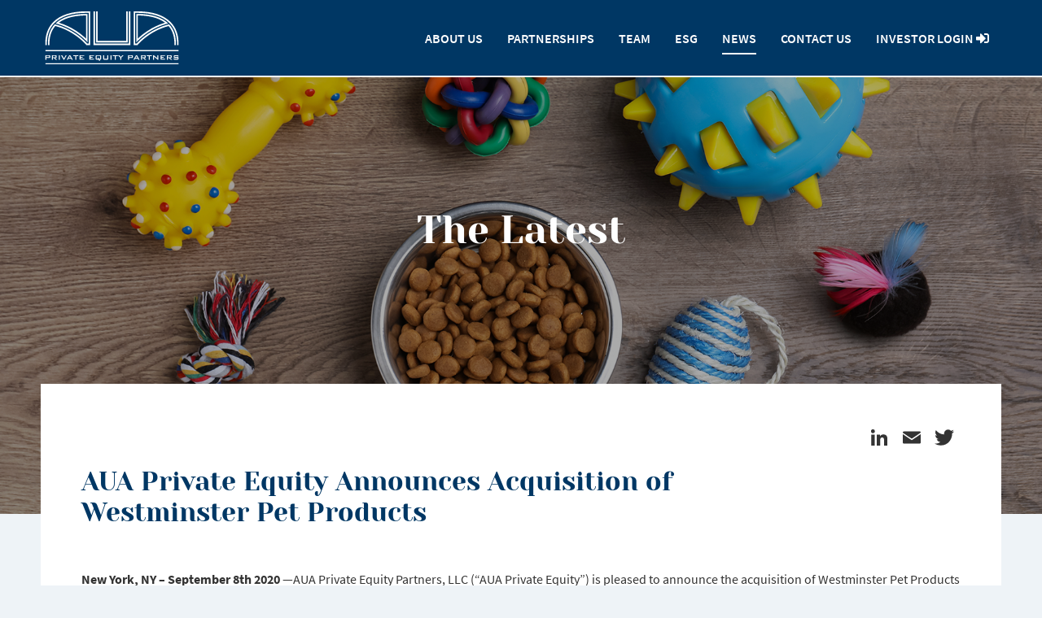

--- FILE ---
content_type: text/html; charset=UTF-8
request_url: https://auaequity.com/aua-private-equity-announces-acquisition-of-westminster-pet-products/
body_size: 8724
content:
<!doctype html>
<html lang="en">
<head>
    <meta charset="utf-8">
    <meta name="viewport" content="width=device-width, initial-scale=1, shrink-to-fit=no">

    <link rel="stylesheet" href="https://auaequity.com/wp-content/themes/aua-private-equity/dist/css/site.min.css?ver=1.1">

    <title>AUA Private Equity Announces Acquisition of Westminster Pet Products - AUA Private Equity</title>

    <meta name='robots' content='index, follow, max-image-preview:large, max-snippet:-1, max-video-preview:-1' />
	<style>img:is([sizes="auto" i], [sizes^="auto," i]) { contain-intrinsic-size: 3000px 1500px }</style>
	
	<!-- This site is optimized with the Yoast SEO plugin v26.6 - https://yoast.com/wordpress/plugins/seo/ -->
	<link rel="canonical" href="https://auaequity.com/aua-private-equity-announces-acquisition-of-westminster-pet-products/" />
	<meta property="og:locale" content="en_US" />
	<meta property="og:type" content="article" />
	<meta property="og:title" content="AUA Private Equity Announces Acquisition of Westminster Pet Products - AUA Private Equity" />
	<meta property="og:description" content="New York, NY – September 8th 2020 —AUA Private Equity Partners, LLC (“AUA Private Equity”) is pleased to announce the acquisition of Westminster Pet Products (“Westminster” or the “Company”), a family-owned developer and marketer of pet treats, chews and supplies as well as shoe care products." />
	<meta property="og:url" content="https://auaequity.com/aua-private-equity-announces-acquisition-of-westminster-pet-products/" />
	<meta property="og:site_name" content="AUA Private Equity" />
	<meta property="article:published_time" content="2020-09-08T18:40:31+00:00" />
	<meta property="article:modified_time" content="2021-06-30T18:40:53+00:00" />
	<meta name="author" content="dunnco" />
	<meta name="twitter:card" content="summary_large_image" />
	<meta name="twitter:label1" content="Written by" />
	<meta name="twitter:data1" content="dunnco" />
	<meta name="twitter:label2" content="Est. reading time" />
	<meta name="twitter:data2" content="3 minutes" />
	<script type="application/ld+json" class="yoast-schema-graph">{"@context":"https://schema.org","@graph":[{"@type":"WebPage","@id":"https://auaequity.com/aua-private-equity-announces-acquisition-of-westminster-pet-products/","url":"https://auaequity.com/aua-private-equity-announces-acquisition-of-westminster-pet-products/","name":"AUA Private Equity Announces Acquisition of Westminster Pet Products - AUA Private Equity","isPartOf":{"@id":"https://auaequity.com/#website"},"datePublished":"2020-09-08T18:40:31+00:00","dateModified":"2021-06-30T18:40:53+00:00","author":{"@id":"https://auaequity.com/#/schema/person/fdd18bf960fd43ea7b42ecbd79b0cfbf"},"breadcrumb":{"@id":"https://auaequity.com/aua-private-equity-announces-acquisition-of-westminster-pet-products/#breadcrumb"},"inLanguage":"en-US","potentialAction":[{"@type":"ReadAction","target":["https://auaequity.com/aua-private-equity-announces-acquisition-of-westminster-pet-products/"]}]},{"@type":"BreadcrumbList","@id":"https://auaequity.com/aua-private-equity-announces-acquisition-of-westminster-pet-products/#breadcrumb","itemListElement":[{"@type":"ListItem","position":1,"name":"Home","item":"https://auaequity.com/"},{"@type":"ListItem","position":2,"name":"News","item":"https://auaequity.com/news/"},{"@type":"ListItem","position":3,"name":"AUA Private Equity Announces Acquisition of Westminster Pet Products"}]},{"@type":"WebSite","@id":"https://auaequity.com/#website","url":"https://auaequity.com/","name":"AUA Private Equity","description":"","potentialAction":[{"@type":"SearchAction","target":{"@type":"EntryPoint","urlTemplate":"https://auaequity.com/?s={search_term_string}"},"query-input":{"@type":"PropertyValueSpecification","valueRequired":true,"valueName":"search_term_string"}}],"inLanguage":"en-US"},{"@type":"Person","@id":"https://auaequity.com/#/schema/person/fdd18bf960fd43ea7b42ecbd79b0cfbf","name":"dunnco","image":{"@type":"ImageObject","inLanguage":"en-US","@id":"https://auaequity.com/#/schema/person/image/","url":"https://secure.gravatar.com/avatar/ff044d5278e3cc2f7f45e7b8c6e6127641f3d721ffb02f2bec56331dfd41a668?s=96&d=mm&r=g","contentUrl":"https://secure.gravatar.com/avatar/ff044d5278e3cc2f7f45e7b8c6e6127641f3d721ffb02f2bec56331dfd41a668?s=96&d=mm&r=g","caption":"dunnco"},"sameAs":["https://auaequity.com"],"url":"https://auaequity.com/author/dunnco/"}]}</script>
	<!-- / Yoast SEO plugin. -->


<link rel='dns-prefetch' href='//static.addtoany.com' />
<link rel="alternate" type="application/rss+xml" title="AUA Private Equity &raquo; AUA Private Equity Announces Acquisition of Westminster Pet Products Comments Feed" href="https://auaequity.com/aua-private-equity-announces-acquisition-of-westminster-pet-products/feed/" />
<script type="text/javascript">
/* <![CDATA[ */
window._wpemojiSettings = {"baseUrl":"https:\/\/s.w.org\/images\/core\/emoji\/16.0.1\/72x72\/","ext":".png","svgUrl":"https:\/\/s.w.org\/images\/core\/emoji\/16.0.1\/svg\/","svgExt":".svg","source":{"concatemoji":"https:\/\/auaequity.com\/wp-includes\/js\/wp-emoji-release.min.js?ver=6.8.3"}};
/*! This file is auto-generated */
!function(s,n){var o,i,e;function c(e){try{var t={supportTests:e,timestamp:(new Date).valueOf()};sessionStorage.setItem(o,JSON.stringify(t))}catch(e){}}function p(e,t,n){e.clearRect(0,0,e.canvas.width,e.canvas.height),e.fillText(t,0,0);var t=new Uint32Array(e.getImageData(0,0,e.canvas.width,e.canvas.height).data),a=(e.clearRect(0,0,e.canvas.width,e.canvas.height),e.fillText(n,0,0),new Uint32Array(e.getImageData(0,0,e.canvas.width,e.canvas.height).data));return t.every(function(e,t){return e===a[t]})}function u(e,t){e.clearRect(0,0,e.canvas.width,e.canvas.height),e.fillText(t,0,0);for(var n=e.getImageData(16,16,1,1),a=0;a<n.data.length;a++)if(0!==n.data[a])return!1;return!0}function f(e,t,n,a){switch(t){case"flag":return n(e,"\ud83c\udff3\ufe0f\u200d\u26a7\ufe0f","\ud83c\udff3\ufe0f\u200b\u26a7\ufe0f")?!1:!n(e,"\ud83c\udde8\ud83c\uddf6","\ud83c\udde8\u200b\ud83c\uddf6")&&!n(e,"\ud83c\udff4\udb40\udc67\udb40\udc62\udb40\udc65\udb40\udc6e\udb40\udc67\udb40\udc7f","\ud83c\udff4\u200b\udb40\udc67\u200b\udb40\udc62\u200b\udb40\udc65\u200b\udb40\udc6e\u200b\udb40\udc67\u200b\udb40\udc7f");case"emoji":return!a(e,"\ud83e\udedf")}return!1}function g(e,t,n,a){var r="undefined"!=typeof WorkerGlobalScope&&self instanceof WorkerGlobalScope?new OffscreenCanvas(300,150):s.createElement("canvas"),o=r.getContext("2d",{willReadFrequently:!0}),i=(o.textBaseline="top",o.font="600 32px Arial",{});return e.forEach(function(e){i[e]=t(o,e,n,a)}),i}function t(e){var t=s.createElement("script");t.src=e,t.defer=!0,s.head.appendChild(t)}"undefined"!=typeof Promise&&(o="wpEmojiSettingsSupports",i=["flag","emoji"],n.supports={everything:!0,everythingExceptFlag:!0},e=new Promise(function(e){s.addEventListener("DOMContentLoaded",e,{once:!0})}),new Promise(function(t){var n=function(){try{var e=JSON.parse(sessionStorage.getItem(o));if("object"==typeof e&&"number"==typeof e.timestamp&&(new Date).valueOf()<e.timestamp+604800&&"object"==typeof e.supportTests)return e.supportTests}catch(e){}return null}();if(!n){if("undefined"!=typeof Worker&&"undefined"!=typeof OffscreenCanvas&&"undefined"!=typeof URL&&URL.createObjectURL&&"undefined"!=typeof Blob)try{var e="postMessage("+g.toString()+"("+[JSON.stringify(i),f.toString(),p.toString(),u.toString()].join(",")+"));",a=new Blob([e],{type:"text/javascript"}),r=new Worker(URL.createObjectURL(a),{name:"wpTestEmojiSupports"});return void(r.onmessage=function(e){c(n=e.data),r.terminate(),t(n)})}catch(e){}c(n=g(i,f,p,u))}t(n)}).then(function(e){for(var t in e)n.supports[t]=e[t],n.supports.everything=n.supports.everything&&n.supports[t],"flag"!==t&&(n.supports.everythingExceptFlag=n.supports.everythingExceptFlag&&n.supports[t]);n.supports.everythingExceptFlag=n.supports.everythingExceptFlag&&!n.supports.flag,n.DOMReady=!1,n.readyCallback=function(){n.DOMReady=!0}}).then(function(){return e}).then(function(){var e;n.supports.everything||(n.readyCallback(),(e=n.source||{}).concatemoji?t(e.concatemoji):e.wpemoji&&e.twemoji&&(t(e.twemoji),t(e.wpemoji)))}))}((window,document),window._wpemojiSettings);
/* ]]> */
</script>
		
	<style id='wp-emoji-styles-inline-css' type='text/css'>

	img.wp-smiley, img.emoji {
		display: inline !important;
		border: none !important;
		box-shadow: none !important;
		height: 1em !important;
		width: 1em !important;
		margin: 0 0.07em !important;
		vertical-align: -0.1em !important;
		background: none !important;
		padding: 0 !important;
	}
</style>
<style id='classic-theme-styles-inline-css' type='text/css'>
/*! This file is auto-generated */
.wp-block-button__link{color:#fff;background-color:#32373c;border-radius:9999px;box-shadow:none;text-decoration:none;padding:calc(.667em + 2px) calc(1.333em + 2px);font-size:1.125em}.wp-block-file__button{background:#32373c;color:#fff;text-decoration:none}
</style>
<style id='global-styles-inline-css' type='text/css'>
:root{--wp--preset--aspect-ratio--square: 1;--wp--preset--aspect-ratio--4-3: 4/3;--wp--preset--aspect-ratio--3-4: 3/4;--wp--preset--aspect-ratio--3-2: 3/2;--wp--preset--aspect-ratio--2-3: 2/3;--wp--preset--aspect-ratio--16-9: 16/9;--wp--preset--aspect-ratio--9-16: 9/16;--wp--preset--color--black: #000000;--wp--preset--color--cyan-bluish-gray: #abb8c3;--wp--preset--color--white: #ffffff;--wp--preset--color--pale-pink: #f78da7;--wp--preset--color--vivid-red: #cf2e2e;--wp--preset--color--luminous-vivid-orange: #ff6900;--wp--preset--color--luminous-vivid-amber: #fcb900;--wp--preset--color--light-green-cyan: #7bdcb5;--wp--preset--color--vivid-green-cyan: #00d084;--wp--preset--color--pale-cyan-blue: #8ed1fc;--wp--preset--color--vivid-cyan-blue: #0693e3;--wp--preset--color--vivid-purple: #9b51e0;--wp--preset--gradient--vivid-cyan-blue-to-vivid-purple: linear-gradient(135deg,rgba(6,147,227,1) 0%,rgb(155,81,224) 100%);--wp--preset--gradient--light-green-cyan-to-vivid-green-cyan: linear-gradient(135deg,rgb(122,220,180) 0%,rgb(0,208,130) 100%);--wp--preset--gradient--luminous-vivid-amber-to-luminous-vivid-orange: linear-gradient(135deg,rgba(252,185,0,1) 0%,rgba(255,105,0,1) 100%);--wp--preset--gradient--luminous-vivid-orange-to-vivid-red: linear-gradient(135deg,rgba(255,105,0,1) 0%,rgb(207,46,46) 100%);--wp--preset--gradient--very-light-gray-to-cyan-bluish-gray: linear-gradient(135deg,rgb(238,238,238) 0%,rgb(169,184,195) 100%);--wp--preset--gradient--cool-to-warm-spectrum: linear-gradient(135deg,rgb(74,234,220) 0%,rgb(151,120,209) 20%,rgb(207,42,186) 40%,rgb(238,44,130) 60%,rgb(251,105,98) 80%,rgb(254,248,76) 100%);--wp--preset--gradient--blush-light-purple: linear-gradient(135deg,rgb(255,206,236) 0%,rgb(152,150,240) 100%);--wp--preset--gradient--blush-bordeaux: linear-gradient(135deg,rgb(254,205,165) 0%,rgb(254,45,45) 50%,rgb(107,0,62) 100%);--wp--preset--gradient--luminous-dusk: linear-gradient(135deg,rgb(255,203,112) 0%,rgb(199,81,192) 50%,rgb(65,88,208) 100%);--wp--preset--gradient--pale-ocean: linear-gradient(135deg,rgb(255,245,203) 0%,rgb(182,227,212) 50%,rgb(51,167,181) 100%);--wp--preset--gradient--electric-grass: linear-gradient(135deg,rgb(202,248,128) 0%,rgb(113,206,126) 100%);--wp--preset--gradient--midnight: linear-gradient(135deg,rgb(2,3,129) 0%,rgb(40,116,252) 100%);--wp--preset--font-size--small: 13px;--wp--preset--font-size--medium: 20px;--wp--preset--font-size--large: 36px;--wp--preset--font-size--x-large: 42px;--wp--preset--spacing--20: 0.44rem;--wp--preset--spacing--30: 0.67rem;--wp--preset--spacing--40: 1rem;--wp--preset--spacing--50: 1.5rem;--wp--preset--spacing--60: 2.25rem;--wp--preset--spacing--70: 3.38rem;--wp--preset--spacing--80: 5.06rem;--wp--preset--shadow--natural: 6px 6px 9px rgba(0, 0, 0, 0.2);--wp--preset--shadow--deep: 12px 12px 50px rgba(0, 0, 0, 0.4);--wp--preset--shadow--sharp: 6px 6px 0px rgba(0, 0, 0, 0.2);--wp--preset--shadow--outlined: 6px 6px 0px -3px rgba(255, 255, 255, 1), 6px 6px rgba(0, 0, 0, 1);--wp--preset--shadow--crisp: 6px 6px 0px rgba(0, 0, 0, 1);}:where(.is-layout-flex){gap: 0.5em;}:where(.is-layout-grid){gap: 0.5em;}body .is-layout-flex{display: flex;}.is-layout-flex{flex-wrap: wrap;align-items: center;}.is-layout-flex > :is(*, div){margin: 0;}body .is-layout-grid{display: grid;}.is-layout-grid > :is(*, div){margin: 0;}:where(.wp-block-columns.is-layout-flex){gap: 2em;}:where(.wp-block-columns.is-layout-grid){gap: 2em;}:where(.wp-block-post-template.is-layout-flex){gap: 1.25em;}:where(.wp-block-post-template.is-layout-grid){gap: 1.25em;}.has-black-color{color: var(--wp--preset--color--black) !important;}.has-cyan-bluish-gray-color{color: var(--wp--preset--color--cyan-bluish-gray) !important;}.has-white-color{color: var(--wp--preset--color--white) !important;}.has-pale-pink-color{color: var(--wp--preset--color--pale-pink) !important;}.has-vivid-red-color{color: var(--wp--preset--color--vivid-red) !important;}.has-luminous-vivid-orange-color{color: var(--wp--preset--color--luminous-vivid-orange) !important;}.has-luminous-vivid-amber-color{color: var(--wp--preset--color--luminous-vivid-amber) !important;}.has-light-green-cyan-color{color: var(--wp--preset--color--light-green-cyan) !important;}.has-vivid-green-cyan-color{color: var(--wp--preset--color--vivid-green-cyan) !important;}.has-pale-cyan-blue-color{color: var(--wp--preset--color--pale-cyan-blue) !important;}.has-vivid-cyan-blue-color{color: var(--wp--preset--color--vivid-cyan-blue) !important;}.has-vivid-purple-color{color: var(--wp--preset--color--vivid-purple) !important;}.has-black-background-color{background-color: var(--wp--preset--color--black) !important;}.has-cyan-bluish-gray-background-color{background-color: var(--wp--preset--color--cyan-bluish-gray) !important;}.has-white-background-color{background-color: var(--wp--preset--color--white) !important;}.has-pale-pink-background-color{background-color: var(--wp--preset--color--pale-pink) !important;}.has-vivid-red-background-color{background-color: var(--wp--preset--color--vivid-red) !important;}.has-luminous-vivid-orange-background-color{background-color: var(--wp--preset--color--luminous-vivid-orange) !important;}.has-luminous-vivid-amber-background-color{background-color: var(--wp--preset--color--luminous-vivid-amber) !important;}.has-light-green-cyan-background-color{background-color: var(--wp--preset--color--light-green-cyan) !important;}.has-vivid-green-cyan-background-color{background-color: var(--wp--preset--color--vivid-green-cyan) !important;}.has-pale-cyan-blue-background-color{background-color: var(--wp--preset--color--pale-cyan-blue) !important;}.has-vivid-cyan-blue-background-color{background-color: var(--wp--preset--color--vivid-cyan-blue) !important;}.has-vivid-purple-background-color{background-color: var(--wp--preset--color--vivid-purple) !important;}.has-black-border-color{border-color: var(--wp--preset--color--black) !important;}.has-cyan-bluish-gray-border-color{border-color: var(--wp--preset--color--cyan-bluish-gray) !important;}.has-white-border-color{border-color: var(--wp--preset--color--white) !important;}.has-pale-pink-border-color{border-color: var(--wp--preset--color--pale-pink) !important;}.has-vivid-red-border-color{border-color: var(--wp--preset--color--vivid-red) !important;}.has-luminous-vivid-orange-border-color{border-color: var(--wp--preset--color--luminous-vivid-orange) !important;}.has-luminous-vivid-amber-border-color{border-color: var(--wp--preset--color--luminous-vivid-amber) !important;}.has-light-green-cyan-border-color{border-color: var(--wp--preset--color--light-green-cyan) !important;}.has-vivid-green-cyan-border-color{border-color: var(--wp--preset--color--vivid-green-cyan) !important;}.has-pale-cyan-blue-border-color{border-color: var(--wp--preset--color--pale-cyan-blue) !important;}.has-vivid-cyan-blue-border-color{border-color: var(--wp--preset--color--vivid-cyan-blue) !important;}.has-vivid-purple-border-color{border-color: var(--wp--preset--color--vivid-purple) !important;}.has-vivid-cyan-blue-to-vivid-purple-gradient-background{background: var(--wp--preset--gradient--vivid-cyan-blue-to-vivid-purple) !important;}.has-light-green-cyan-to-vivid-green-cyan-gradient-background{background: var(--wp--preset--gradient--light-green-cyan-to-vivid-green-cyan) !important;}.has-luminous-vivid-amber-to-luminous-vivid-orange-gradient-background{background: var(--wp--preset--gradient--luminous-vivid-amber-to-luminous-vivid-orange) !important;}.has-luminous-vivid-orange-to-vivid-red-gradient-background{background: var(--wp--preset--gradient--luminous-vivid-orange-to-vivid-red) !important;}.has-very-light-gray-to-cyan-bluish-gray-gradient-background{background: var(--wp--preset--gradient--very-light-gray-to-cyan-bluish-gray) !important;}.has-cool-to-warm-spectrum-gradient-background{background: var(--wp--preset--gradient--cool-to-warm-spectrum) !important;}.has-blush-light-purple-gradient-background{background: var(--wp--preset--gradient--blush-light-purple) !important;}.has-blush-bordeaux-gradient-background{background: var(--wp--preset--gradient--blush-bordeaux) !important;}.has-luminous-dusk-gradient-background{background: var(--wp--preset--gradient--luminous-dusk) !important;}.has-pale-ocean-gradient-background{background: var(--wp--preset--gradient--pale-ocean) !important;}.has-electric-grass-gradient-background{background: var(--wp--preset--gradient--electric-grass) !important;}.has-midnight-gradient-background{background: var(--wp--preset--gradient--midnight) !important;}.has-small-font-size{font-size: var(--wp--preset--font-size--small) !important;}.has-medium-font-size{font-size: var(--wp--preset--font-size--medium) !important;}.has-large-font-size{font-size: var(--wp--preset--font-size--large) !important;}.has-x-large-font-size{font-size: var(--wp--preset--font-size--x-large) !important;}
:where(.wp-block-post-template.is-layout-flex){gap: 1.25em;}:where(.wp-block-post-template.is-layout-grid){gap: 1.25em;}
:where(.wp-block-columns.is-layout-flex){gap: 2em;}:where(.wp-block-columns.is-layout-grid){gap: 2em;}
:root :where(.wp-block-pullquote){font-size: 1.5em;line-height: 1.6;}
</style>
<link rel='stylesheet' id='addtoany-css' href='https://auaequity.com/wp-content/plugins/add-to-any/addtoany.min.css?ver=1.16' type='text/css' media='all' />
<link rel='stylesheet' id='wp-paginate-css' href='https://auaequity.com/wp-content/plugins/wp-paginate/css/wp-paginate.css?ver=2.2.4' type='text/css' media='screen' />
<script type="text/javascript" id="addtoany-core-js-before">
/* <![CDATA[ */
window.a2a_config=window.a2a_config||{};a2a_config.callbacks=[];a2a_config.overlays=[];a2a_config.templates={};
a2a_config.icon_color="transparent,#333333";
/* ]]> */
</script>
<script type="text/javascript" defer src="https://static.addtoany.com/menu/page.js" id="addtoany-core-js"></script>
<script type="text/javascript" src="https://auaequity.com/wp-includes/js/jquery/jquery.min.js?ver=3.7.1" id="jquery-core-js"></script>
<script type="text/javascript" src="https://auaequity.com/wp-includes/js/jquery/jquery-migrate.min.js?ver=3.4.1" id="jquery-migrate-js"></script>
<script type="text/javascript" defer src="https://auaequity.com/wp-content/plugins/add-to-any/addtoany.min.js?ver=1.1" id="addtoany-jquery-js"></script>
<link rel="https://api.w.org/" href="https://auaequity.com/wp-json/" /><link rel="alternate" title="JSON" type="application/json" href="https://auaequity.com/wp-json/wp/v2/posts/227" /><link rel="EditURI" type="application/rsd+xml" title="RSD" href="https://auaequity.com/xmlrpc.php?rsd" />
<link rel='shortlink' href='https://auaequity.com/?p=227' />
<link rel="alternate" title="oEmbed (JSON)" type="application/json+oembed" href="https://auaequity.com/wp-json/oembed/1.0/embed?url=https%3A%2F%2Fauaequity.com%2Faua-private-equity-announces-acquisition-of-westminster-pet-products%2F" />
<link rel="alternate" title="oEmbed (XML)" type="text/xml+oembed" href="https://auaequity.com/wp-json/oembed/1.0/embed?url=https%3A%2F%2Fauaequity.com%2Faua-private-equity-announces-acquisition-of-westminster-pet-products%2F&#038;format=xml" />
<script>document.createElement( "picture" );if(!window.HTMLPictureElement && document.addEventListener) {window.addEventListener("DOMContentLoaded", function() {var s = document.createElement("script");s.src = "https://auaequity.com/wp-content/plugins/webp-express/js/picturefill.min.js";document.body.appendChild(s);});}</script><script>document.documentElement.className += " js";</script>
<link rel="icon" href="https://auaequity.com/wp-content/uploads/2021/07/cropped-android-chrome-512x512-1-32x32.png" sizes="32x32" />
<link rel="icon" href="https://auaequity.com/wp-content/uploads/2021/07/cropped-android-chrome-512x512-1-192x192.png" sizes="192x192" />
<link rel="apple-touch-icon" href="https://auaequity.com/wp-content/uploads/2021/07/cropped-android-chrome-512x512-1-180x180.png" />
<meta name="msapplication-TileImage" content="https://auaequity.com/wp-content/uploads/2021/07/cropped-android-chrome-512x512-1-270x270.png" />
</head>
<body>

<a href="#main-content" class="skip-link btn btn-outline-blue sr-only sr-only-focusable">Skip To Content</a>

<nav id="slide-menu" aria-hidden="true" style="display: none;">
    <nav aria-label="Mobile Navigation">
        <ul>
            <li><a class="" href="https://auaequity.com/about-us/" target="">About Us</a></li><li><a class="" href="https://auaequity.com/partnerships/" target="">Partnerships</a></li><li><a class="" href="https://auaequity.com/team/" target="">Team</a></li><li><a class="" href="https://auaequity.com/esg/" target="">ESG</a></li><li><a class="active" href="https://auaequity.com/news/" target="">News</a></li><li><a class="" href="https://auaequity.com/contact-us/" target="">Contact Us</a></li><li><a class="" href="https://sso1.wip.dfsco.com/adfs/ls/?wa=wsignin1.0&wtrealm=https%3a%2f%2fwww.rrdvenue.com%2f&wctx=rm%3d0%26id%3dpassive%26ru%3d%252f&wct=2017-10-10T19%3a13%3a33Z" target="_blank">Investor Login<i class="fas fa-sign-in-alt" aria-hidden="true"></i></a></li>        </ul>
    </nav>
</nav>

<div id="main-panel">

    <header>
        <div class="container-fluid">
            <div class="row justify-content-between">
                <div class="col-auto align-self-center">
                    <a href="https://auaequity.com"><img loading="lazy" src="https://auaequity.com/wp-content/themes/aua-private-equity/dist/img/logo.svg" alt="AUA Private Equity Partners" width="175" height="73" /></a>
                </div>
                <div class="col-auto d-none d-lg-block align-self-center">
                    <nav aria-label="Main Navigation">
                        <ul>
                            <li><a class="" href="https://auaequity.com/about-us/" target="">About Us</a></li><li><a class="" href="https://auaequity.com/partnerships/" target="">Partnerships</a></li><li><a class="" href="https://auaequity.com/team/" target="">Team</a></li><li><a class="" href="https://auaequity.com/esg/" target="">ESG</a></li><li><a class="active" href="https://auaequity.com/news/" target="">News</a></li><li><a class="" href="https://auaequity.com/contact-us/" target="">Contact Us</a></li><li><a class="" href="https://sso1.wip.dfsco.com/adfs/ls/?wa=wsignin1.0&wtrealm=https%3a%2f%2fwww.rrdvenue.com%2f&wctx=rm%3d0%26id%3dpassive%26ru%3d%252f&wct=2017-10-10T19%3a13%3a33Z" target="_blank">Investor Login<i class="fas fa-sign-in-alt" aria-hidden="true"></i></a></li>                        </ul>
                    </nav>
                </div>
                <div class="col-auto d-lg-none align-self-center">
                    <button class="hamburger hamburger--spin" type="button" aria-label="Open Navigation" aria-expanded="false" aria-controls="#slide-menu">
                        <span class="hamburger-box">
                            <span class="hamburger-inner"></span>
                        </span>
                    </button>
                </div>
            </div>
        </div>
    </header>

    <main id="main-content">

<div class="hero" style="background-image: url(https://auaequity.com/wp-content/uploads/2021/06/news_hero.jpg)">
    <div class="container-fluid">
        <p class="h1">The Latest</p>
    </div>
    <div class="overlay"></div>
</div>

<div class="container-fluid content">
    <div class="content-inner">
        <div class="full-text">
            <div class="text-right">
                <div class="addtoany_shortcode"><div class="a2a_kit a2a_kit_size_32 addtoany_list" data-a2a-url="https://auaequity.com/aua-private-equity-announces-acquisition-of-westminster-pet-products/" data-a2a-title="AUA Private Equity Announces Acquisition of Westminster Pet Products"><a class="a2a_button_linkedin" href="https://www.addtoany.com/add_to/linkedin?linkurl=https%3A%2F%2Fauaequity.com%2Faua-private-equity-announces-acquisition-of-westminster-pet-products%2F&amp;linkname=AUA%20Private%20Equity%20Announces%20Acquisition%20of%20Westminster%20Pet%20Products" title="LinkedIn" rel="nofollow noopener" target="_blank"></a><a class="a2a_button_email" href="https://www.addtoany.com/add_to/email?linkurl=https%3A%2F%2Fauaequity.com%2Faua-private-equity-announces-acquisition-of-westminster-pet-products%2F&amp;linkname=AUA%20Private%20Equity%20Announces%20Acquisition%20of%20Westminster%20Pet%20Products" title="Email" rel="nofollow noopener" target="_blank"></a><a class="a2a_button_twitter" href="https://www.addtoany.com/add_to/twitter?linkurl=https%3A%2F%2Fauaequity.com%2Faua-private-equity-announces-acquisition-of-westminster-pet-products%2F&amp;linkname=AUA%20Private%20Equity%20Announces%20Acquisition%20of%20Westminster%20Pet%20Products" title="Twitter" rel="nofollow noopener" target="_blank"></a></div></div>            </div>
            <h1>AUA Private Equity Announces Acquisition of Westminster Pet Products</h1>
            <p><strong>New York, NY – September 8th 2020</strong> —AUA Private Equity Partners, LLC (“AUA Private Equity”) is pleased to announce the acquisition of Westminster Pet Products (“Westminster” or the “Company”), a family-owned developer and marketer of pet treats, chews and supplies as well as shoe care products. Westminster operates out of a 240k square foot BRC-AA certified facility located in Cumberland, RI selling to a robust blue-chip North American customer base.</p>
<p>Westminster represents AUA Private Equity’s first platform investment in the pet industry which is supported by attractive industry tailwinds and increasing consumer spending on pets as extensions of the core family. AUA Private Equity will work with existing management to continue the Company’s growth trajectory through product development, increased channel penetration, and future tuck-in acquisitions.</p>
<p>David Benyaminy, Partner of AUA Private Equity, commented: “We welcome Westminster and it’s management and employees as the newest addition to our portfolio. Westminster’s product offering is well positioned to further capitalize on its growing end markets including the attractive pet treats, chews, and supplies categories. We see numerous opportunities to drive continued growth and our strategic acquisition will support the Company’s long-term success and commitment to its customers, consumers, and pets nationwide.”</p>
<p>Andy Unanue, Managing Partner of AUA Private Equity, added: “The pet industry has proven to be resilient throughout market cycles and also benefits from positive macro-economic trends including increased pet adoptions and spending by consumers. Westminster is well-positioned to continue to benefit from these positive trends and we are tremendously excited about our investment in Westminster and our partnership with its management team.”</p>
<p>The transaction was led by Partner David Benyaminy, Vice President Ari David, Associate Greg Conway, Senior Analyst Gregory Guggenheim, and Summer Intern Kurt Van Mol. McDermott Will &amp; Emery LLP served as legal advisor to AUA Private Equity. Additional advisors to AUA Private Equity include CohnReznick LLP, L.E.K. Consulting, and Lockton Companies.</p>
<p>About AUA Private Equity Partners, LLC</p>
<p>AUA Private Equity Partners is a New York based, operationally-focused, lower middle-market investment firm providing strategic capital to companies in the consumer products and services sectors with a particular focus on family-owned businesses or companies benefiting from the growth of the U.S. Hispanic population. AUA Private Equity makes equity investments of $20 to $75 million in companies that generate in excess of $5 million in EBITDA. For more information on AUA Private Equity Partners, please visit www.auaequity.com</p>
<p>About Westminster Pet Products</p>
<p>Westminster is a family-owned developer and marketer of pet treats, chews, supplies, and shoe care products serving the retail industry. Founded in 1913 by the Elliott family, Westminster operates out of a 240k square foot BRC-AA certified facility located in Cumberland, RI. For more information on Westminster, please visit www.westminsterpet.com</p>
<p><strong>CONTACT</strong></p>
<p>John Moore<br />
John.Moore@auaequity.com<br />
212-231-8650</p>
<p><strong>Disclosure:</strong> This document should not be construed as an offer to sell or a solicitation of an offer to buy any securities or investment advisory services, and are intended for informational purposes only. Any offer will be made solely pursuant to a Private Placement Memorandum and Subscription Agreement (“Offering Documents”) to qualified offerees. This document in whole or in part will not form the basis of and should not be relied upon in connection with any investment in any fund. To the extent that statements made in this document summarize provisions of the Offering Documents, they are qualified in their entirety by the terms of such Offering Documents. A copy of the Offering Documents must be reviewed and accepted prior to making a decision to invest in any fund. An investment in any fund may result in loss to an investor. Interests in AUA’s private funds are not offered or sold in any jurisdiction in which such offer, solicitation or sale would be unlawful, until the requirements of the laws of such jurisdiction have been satisfied.</p>
        </div>
    </div>
</div>

<div class="spacer"></div>


</main>

<footer>
    <div class="container-fluid text-center">
        <a href="https://auaequity.com"><img loading="lazy" src="https://auaequity.com/wp-content/themes/aua-private-equity/dist/img/logo.svg" alt="AUA Private Equity Partners" height="150" width="62" /></a>
        <ul class="social">
            <li><a href="https://twitter.com/aua_equity" target="_blank"><i class="fab fa-twitter" aria-hidden="true"></i><span class="sr-only">AUA Private Equity Twitter</span></a></li>
            <li><a href="https://www.linkedin.com/company/aua-private-equity-partners/" target="_blank"><i class="fab fa-linkedin-in" aria-hidden="true"></i><span class="sr-only">AUA Private Equity LinkedIn</span></a></li>
        </ul>
        <nav aria-label="Footer Navigation">
            <ul class="footer-nav">
                <li><a class="" href="https://auaequity.com/about-us/" target="">About Us</a></li><li><a class="" href="https://auaequity.com/partnerships/" target="">Partnerships</a></li><li><a class="" href="https://auaequity.com/team/" target="">Team</a></li><li><a class="" href="https://auaequity.com/esg/" target="">ESG</a></li><li><a class="active" href="https://auaequity.com/news/" target="">News</a></li><li><a class="" href="https://auaequity.com/contact-us/" target="">Contact Us</a></li>            </ul>
        </nav>
        <nav aria-label="Legal Navigation">
            <ul class="legal-nav">
                <li><a class="" href="https://auaequity.com/privacy-policy/" target="">Privacy Policy</a></li><li><a class="" href="https://auaequity.com/terms-conditions/" target="">Terms &#038; Conditions</a></li>            </ul>
        </nav>
        <p>&copy; AUA Equity 2026 All Rights Reserved</p>
    </div>
</footer>

</div>

<script type="speculationrules">
{"prefetch":[{"source":"document","where":{"and":[{"href_matches":"\/*"},{"not":{"href_matches":["\/wp-*.php","\/wp-admin\/*","\/wp-content\/uploads\/*","\/wp-content\/*","\/wp-content\/plugins\/*","\/wp-content\/themes\/aua-private-equity\/*","\/*\\?(.+)"]}},{"not":{"selector_matches":"a[rel~=\"nofollow\"]"}},{"not":{"selector_matches":".no-prefetch, .no-prefetch a"}}]},"eagerness":"conservative"}]}
</script>
<script type="text/javascript" src="https://auaequity.com/wp-content/themes/aua-private-equity/dist/js/site.min.js?ver=1.1" id="site-js"></script>

<script>(function(){function c(){var b=a.contentDocument||a.contentWindow.document;if(b){var d=b.createElement('script');d.innerHTML="window.__CF$cv$params={r:'9c64471b49ec79f3',t:'MTc2OTgxMDgwMC4wMDAwMDA='};var a=document.createElement('script');a.nonce='';a.src='/cdn-cgi/challenge-platform/scripts/jsd/main.js';document.getElementsByTagName('head')[0].appendChild(a);";b.getElementsByTagName('head')[0].appendChild(d)}}if(document.body){var a=document.createElement('iframe');a.height=1;a.width=1;a.style.position='absolute';a.style.top=0;a.style.left=0;a.style.border='none';a.style.visibility='hidden';document.body.appendChild(a);if('loading'!==document.readyState)c();else if(window.addEventListener)document.addEventListener('DOMContentLoaded',c);else{var e=document.onreadystatechange||function(){};document.onreadystatechange=function(b){e(b);'loading'!==document.readyState&&(document.onreadystatechange=e,c())}}}})();</script></body>
</html>

--- FILE ---
content_type: image/svg+xml
request_url: https://auaequity.com/wp-content/themes/aua-private-equity/dist/img/logo.svg
body_size: 1564
content:
<svg id="Layer_1" data-name="Layer 1" xmlns="http://www.w3.org/2000/svg" viewBox="0 0 393.31 162.89"><polygon points="240.34 94.34 240.34 8.37 236.09 8.37 236.09 90.09 157.22 90.09 157.22 8.37 152.97 8.37 152.97 94.34 240.34 94.34" style="fill:#ffffff"/><polygon points="243.34 8.37 243.34 97.34 149.97 97.34 149.97 8.37 145.72 8.37 145.72 101.59 247.59 101.59 247.59 8.37 243.34 8.37" style="fill:#ffffff"/><path d="M13.14,141.85V129.59H23.62a3.26,3.26,0,0,1,2.12.56,2.27,2.27,0,0,1,.65,1.82v2.73a2.26,2.26,0,0,1-.65,1.81,3.26,3.26,0,0,1-2.12.56H16v4.78Zm9.22-10.14H16V135h6.41a1.74,1.74,0,0,0,1-.21.91.91,0,0,0,.28-.76v-1.31a.87.87,0,0,0-.28-.75A1.65,1.65,0,0,0,22.36,131.71Z" style="fill:#ffffff"/><path d="M30.79,141.85V129.59H41.27a3.26,3.26,0,0,1,2.12.56A2.27,2.27,0,0,1,44,132v2.87a2.26,2.26,0,0,1-.65,1.81,3.2,3.2,0,0,1-2.12.57h-1.6l5.66,4.63H41.24l-4.94-4.63H33.6v4.63ZM40,131.71H33.6v3.41H40a1.74,1.74,0,0,0,1-.21.91.91,0,0,0,.28-.76v-1.47a.87.87,0,0,0-.28-.75A1.65,1.65,0,0,0,40,131.71Z" style="fill:#ffffff"/><path d="M49.83,141.85V129.59h2.85v12.26Z" style="fill:#ffffff"/><path d="M63.09,141.85,56,129.59h3.26l5,8.86L69,129.59H71.8l-6.74,12.26Z" style="fill:#ffffff"/><path d="M71.94,141.85l6.93-12.26h2.75l7,12.26h-3.2L84,139.17H76.2l-1.42,2.68Zm5.48-4.9h5.37l-2.64-5Z" style="fill:#ffffff"/><path d="M98.29,131.78v10.07H95.44V131.78H89.82v-2.19h14.12v2.19Z" style="fill:#ffffff"/><path d="M107.43,141.85V129.59H120v2.09h-9.69v2.73h5.65v2.09h-5.65v3h9.81v2.31Z" style="fill:#ffffff"/><path d="M134.56,141.85V129.59h12.55v2.09h-9.7v2.73h5.66v2.09h-5.66v3h9.81v2.31Z" style="fill:#ffffff"/><path d="M151.76,132.49a3.16,3.16,0,0,1,.62-2.28,3.49,3.49,0,0,1,2.41-.62h9a3.49,3.49,0,0,1,2.41.62,3.16,3.16,0,0,1,.62,2.28V139a3.19,3.19,0,0,1-.62,2.29,3.5,3.5,0,0,1-2.41.61h-1.33L164,145h-2.83l-1.38-3.15h-5a3.5,3.5,0,0,1-2.41-.61,3.19,3.19,0,0,1-.62-2.29Zm2.85,7h4.2l-1.14-2.65,2.06-.84,1.66,3.49H164v-7.76h-9.4Z" style="fill:#ffffff"/><path d="M175.48,129.59v9.95h8.13v-9.95h2.84V139a3.18,3.18,0,0,1-.63,2.29,3.5,3.5,0,0,1-2.41.61h-7.75a3.48,3.48,0,0,1-2.4-.61,3.13,3.13,0,0,1-.64-2.29v-9.36Z" style="fill:#ffffff"/><path d="M192.48,141.85V129.59h2.86v12.26Z" style="fill:#ffffff"/><path d="M207.3,131.78v10.07h-2.85V131.78h-5.62v-2.19H213v2.19Z" style="fill:#ffffff"/><path d="M219.63,141.85v-5.49l-6.37-6.77h3.8l4.21,4.71,4.22-4.71h3.36l-6.35,6.7v5.56Z" style="fill:#ffffff"/><path d="M241.12,141.85V129.59H251.6a3.26,3.26,0,0,1,2.12.56,2.27,2.27,0,0,1,.66,1.82v2.73a2.26,2.26,0,0,1-.66,1.81,3.26,3.26,0,0,1-2.12.56h-7.67v4.78Zm9.22-10.14h-6.41V135h6.41a1.8,1.8,0,0,0,1-.21.94.94,0,0,0,.27-.76v-1.31a.9.9,0,0,0-.27-.75A1.71,1.71,0,0,0,250.34,131.71Z" style="fill:#ffffff"/><path d="M256.19,141.85l6.94-12.26h2.74l7,12.26h-3.2l-1.47-2.68h-7.77L259,141.85Zm5.49-4.9h5.37l-2.65-5Z" style="fill:#ffffff"/><path d="M276.84,141.85V129.59h10.49a3.23,3.23,0,0,1,2.11.56,2.27,2.27,0,0,1,.66,1.82v2.87a2.26,2.26,0,0,1-.66,1.81,3.17,3.17,0,0,1-2.11.57h-1.6l5.66,4.63h-4.1l-4.94-4.63h-2.7v4.63Zm9.22-10.14h-6.41v3.41h6.41a1.76,1.76,0,0,0,1-.21.94.94,0,0,0,.27-.76v-1.47a.9.9,0,0,0-.27-.75A1.67,1.67,0,0,0,286.06,131.71Z" style="fill:#ffffff"/><path d="M301.17,131.78v10.07h-2.85V131.78H292.7v-2.19h14.12v2.19Z" style="fill:#ffffff"/><path d="M310.29,141.85V129.59h1.95l8.63,7.23c.29.24.55.46.77.67a7.6,7.6,0,0,1,.62.66c-.05-.69-.08-1.18-.1-1.46s0-.51,0-.66v-6.44h2.56v12.26h-1.94l-9-7.57c-.22-.2-.41-.37-.57-.53s-.31-.31-.45-.47c0,.38.06.73.08,1.07s0,.63,0,.88v6.62Z" style="fill:#ffffff"/><path d="M330.72,141.85V129.59h12.54v2.09h-9.69v2.73h5.66v2.09h-5.66v3h9.81v2.31Z" style="fill:#ffffff"/><path d="M348.41,141.85V129.59h10.48a3.26,3.26,0,0,1,2.12.56,2.3,2.3,0,0,1,.65,1.82v2.87a2.29,2.29,0,0,1-.65,1.81,3.2,3.2,0,0,1-2.12.57h-1.6l5.66,4.63h-4.09l-4.94-4.63h-2.71v4.63Zm9.22-10.14h-6.42v3.41h6.42a1.74,1.74,0,0,0,1-.21.94.94,0,0,0,.27-.76v-1.47a.9.9,0,0,0-.27-.75A1.65,1.65,0,0,0,357.63,131.71Z" style="fill:#ffffff"/><path d="M377.84,131.74h-8v2.63h7.64a3.54,3.54,0,0,1,2.43.61,3.18,3.18,0,0,1,.63,2.29V139a3.17,3.17,0,0,1-.63,2.28,3.54,3.54,0,0,1-2.43.62h-7.57a3.54,3.54,0,0,1-2.43-.62,3.17,3.17,0,0,1-.63-2.28v-.34l2.51-.52v1.45H378v-2.79h-7.64a3.52,3.52,0,0,1-2.42-.62,3.22,3.22,0,0,1-.62-2.28v-1.36a3.21,3.21,0,0,1,.62-2.28,3.52,3.52,0,0,1,2.42-.62h6.95a3.65,3.65,0,0,1,2.39.59,2.79,2.79,0,0,1,.65,2.1v.26l-2.51.59Z" style="fill:#ffffff"/><line x1="13.14" y1="116.91" x2="380.52" y2="116.91" style="fill:none;stroke:#ffffff;stroke-miterlimit:10;stroke-width:3px"/><line x1="13.14" y1="153.15" x2="380.52" y2="153.15" style="fill:none;stroke:#ffffff;stroke-miterlimit:10;stroke-width:3px"/><path d="M131,8.3c-42.94-1-76.22,9.19-96.25,29.49-15.56,15.77-23,37.24-22,63.81H17c-.94-25.39,6.07-45.88,20.82-60.83C57,21.33,89.2,11.57,130.93,12.55l1.47,0V97.35h-4.22l-.45-.53c-.33-.4-33.46-39.4-88.94-52.73C25.43,58.31,19.11,77.63,20,101.54v.06h4.25v-.21c-.81-21.71,4.58-39.37,16-52.57,52.53,13.51,83.91,50.34,84.22,50.71l1.72,2.06,10.47,0V8.44Z" style="fill:#ffffff"/><path d="M129.4,94.16V15.52c-39.23-.68-69.64,8.31-88.15,26.07C92.48,54.51,124.58,88.75,129.4,94.16Zm-4.25-10.52c-12.31-11.8-38.12-32.88-75.06-44,21-16,51-19.87,75.06-19.89Z" style="fill:#ffffff"/><path d="M369.07,101.39v.2h4.24c.89-24-5.44-43.28-18.8-57.51C299,57.41,265.91,96.41,265.58,96.81l-.45.53h-4.22V12.59l1.46,0c41.74-1,73.94,8.78,93.13,28.22,14.74,14.94,21.74,35.41,20.81,60.82h4.26c.93-26.56-6.48-48-22.05-63.8-20-20.3-53.31-30.5-96.25-29.49l-5.61.14v93.17l10.46,0,1.72-2c.31-.38,31.7-37.21,84.23-50.72C364.49,62,369.87,79.68,369.07,101.39Z" style="fill:#ffffff"/><path d="M263.91,94.16c4.81-5.41,36.91-39.65,88.15-52.57-18.51-17.76-48.92-26.76-88.15-26.07Zm4.25-74.42c24.1,0,54,3.92,75.06,19.89-36.94,11.13-62.76,32.21-75.06,44Z" style="fill:#ffffff"/></svg>

--- FILE ---
content_type: application/javascript
request_url: https://auaequity.com/wp-content/themes/aua-private-equity/dist/js/site.min.js?ver=1.1
body_size: 7462
content:
!function(t,e){"object"==typeof exports&&"object"==typeof module?module.exports=e():"function"==typeof define&&define.amd?define([],e):"object"==typeof exports?exports.AOS=e():t.AOS=e()}(this,function(){return o=[function(t,e,n){"use strict";function o(t){return t&&t.__esModule?t:{default:t}}function i(){if(v=0<arguments.length&&void 0!==arguments[0]&&arguments[0]?!0:v)return m=(0,p.default)(m,b),(0,f.default)(m,b.once),m}function r(){m=(0,h.default)(),i()}var a=Object.assign||function(t){for(var e=1;e<arguments.length;e++){var n,o=arguments[e];for(n in o)Object.prototype.hasOwnProperty.call(o,n)&&(t[n]=o[n])}return t},s=(o(n(1)),n(6)),c=o(s),u=o(n(7)),l=o(n(8)),d=o(n(9)),f=o(n(10)),p=o(n(11)),h=o(n(14)),m=[],v=!1,b={offset:120,delay:0,easing:"ease",duration:400,disable:!1,once:!1,startEvent:"DOMContentLoaded",throttleDelay:99,debounceDelay:50,disableMutationObserver:!1};t.exports={init:function(t){b=a(b,t),m=(0,h.default)();var e=document.all&&!window.atob;return!0===(t=b.disable)||"mobile"===t&&d.default.mobile()||"phone"===t&&d.default.phone()||"tablet"===t&&d.default.tablet()||"function"==typeof t&&!0===t()||e?void m.forEach(function(t,e){t.node.removeAttribute("data-aos"),t.node.removeAttribute("data-aos-easing"),t.node.removeAttribute("data-aos-duration"),t.node.removeAttribute("data-aos-delay")}):(document.querySelector("body").setAttribute("data-aos-easing",b.easing),document.querySelector("body").setAttribute("data-aos-duration",b.duration),document.querySelector("body").setAttribute("data-aos-delay",b.delay),"DOMContentLoaded"===b.startEvent&&-1<["complete","interactive"].indexOf(document.readyState)?i(!0):("load"===b.startEvent?window:document).addEventListener(b.startEvent,function(){i(!0)}),window.addEventListener("resize",(0,u.default)(i,b.debounceDelay,!0)),window.addEventListener("orientationchange",(0,u.default)(i,b.debounceDelay,!0)),window.addEventListener("scroll",(0,c.default)(function(){(0,f.default)(m,b.once)},b.throttleDelay)),b.disableMutationObserver||(0,l.default)("[data-aos]",r),m)},refresh:i,refreshHard:r}},function(t,e){},,,,,function(h,t){!function(t){"use strict";function r(o,n,t){function i(t){var e=c,n=u;return c=u=void 0,h=t,d=o.apply(n,e)}function r(t){var e=t-p;return void 0===p||n<=e||e<0||v&&l<=t-h}function a(){var t,e=x();return r(e)?s(e):void(f=setTimeout(a,(e=n-((t=e)-p),v?k(e,l-(t-h)):e)))}function s(t){return f=void 0,b&&c?i(t):(c=u=void 0,d)}function e(){var t=x(),e=r(t);if(c=arguments,u=this,p=t,e){if(void 0===f)return h=e=p,f=setTimeout(a,n),m?i(e):d;if(v)return f=setTimeout(a,n),i(p)}return void 0===f&&(f=setTimeout(a,n)),d}var c,u,l,d,f,p,h=0,m=!1,v=!1,b=!0;if("function"!=typeof o)throw new TypeError(w);return n=g(n)||0,y(t)&&(m=!!t.leading,v="maxWait"in t,l=v?_(g(t.maxWait)||0,n):l,b="trailing"in t?!!t.trailing:b),e.cancel=function(){void 0!==f&&clearTimeout(f),c=p=u=f=void(h=0)},e.flush=function(){return void 0===f?d:s(x())},e}function y(t){var e=void 0===t?"undefined":o(t);return t&&("object"==e||"function"==e)}function n(t){return"symbol"==(void 0===t?"undefined":o(t))||!!(e=t)&&"object"==(void 0===e?"undefined":o(e))&&p.call(t)==a;var e}function g(t){if("number"==typeof t)return t;if(n(t))return i;if("string"!=typeof(t=y(t)?y(e="function"==typeof t.valueOf?t.valueOf():t)?e+"":e:t))return 0===t?t:+t;t=t.replace(s,"");var e=u.test(t);return e||l.test(t)?d(t.slice(2),e?2:8):c.test(t)?i:+t}var o="function"==typeof Symbol&&"symbol"==typeof Symbol.iterator?function(t){return typeof t}:function(t){return t&&"function"==typeof Symbol&&t.constructor===Symbol&&t!==Symbol.prototype?"symbol":typeof t},w="Expected a function",i=NaN,a="[object Symbol]",s=/^\s+|\s+$/g,c=/^[-+]0x[0-9a-f]+$/i,u=/^0b[01]+$/i,l=/^0o[0-7]+$/i,d=parseInt,e="object"==(void 0===t?"undefined":o(t))&&t&&t.Object===Object&&t,t="object"==("undefined"==typeof self?"undefined":o(self))&&self&&self.Object===Object&&self,f=e||t||Function("return this")(),p=Object.prototype.toString,_=Math.max,k=Math.min,x=function(){return f.Date.now()};h.exports=function(t,e,n){var o=!0,i=!0;if("function"!=typeof t)throw new TypeError(w);return y(n)&&(o="leading"in n?!!n.leading:o,i="trailing"in n?!!n.trailing:i),r(t,e,{leading:o,maxWait:e,trailing:i})}}.call(t,function(){return this}())},function(p,t){!function(t){"use strict";function y(t){var e=void 0===t?"undefined":o(t);return t&&("object"==e||"function"==e)}function n(t){return"symbol"==(void 0===t?"undefined":o(t))||!!(e=t)&&"object"==(void 0===e?"undefined":o(e))&&f.call(t)==r;var e}function g(t){if("number"==typeof t)return t;if(n(t))return i;if("string"!=typeof(t=y(t)?y(e="function"==typeof t.valueOf?t.valueOf():t)?e+"":e:t))return 0===t?t:+t;t=t.replace(a,"");var e=c.test(t);return e||u.test(t)?l(t.slice(2),e?2:8):s.test(t)?i:+t}function w(){return d.Date.now()}var o="function"==typeof Symbol&&"symbol"==typeof Symbol.iterator?function(t){return typeof t}:function(t){return t&&"function"==typeof Symbol&&t.constructor===Symbol&&t!==Symbol.prototype?"symbol":typeof t},i=NaN,r="[object Symbol]",a=/^\s+|\s+$/g,s=/^[-+]0x[0-9a-f]+$/i,c=/^0b[01]+$/i,u=/^0o[0-7]+$/i,l=parseInt,e="object"==(void 0===t?"undefined":o(t))&&t&&t.Object===Object&&t,t="object"==("undefined"==typeof self?"undefined":o(self))&&self&&self.Object===Object&&self,d=e||t||Function("return this")(),f=Object.prototype.toString,_=Math.max,k=Math.min;p.exports=function(o,n,t){function i(t){var e=c,n=u;return c=u=void 0,h=t,d=o.apply(n,e)}function r(t){var e=t-p;return void 0===p||n<=e||e<0||v&&l<=t-h}function a(){var t,e=w();return r(e)?s(e):void(f=setTimeout(a,(e=n-((t=e)-p),v?k(e,l-(t-h)):e)))}function s(t){return f=void 0,b&&c?i(t):(c=u=void 0,d)}function e(){var t=w(),e=r(t);if(c=arguments,u=this,p=t,e){if(void 0===f)return h=e=p,f=setTimeout(a,n),m?i(e):d;if(v)return f=setTimeout(a,n),i(p)}return void 0===f&&(f=setTimeout(a,n)),d}var c,u,l,d,f,p,h=0,m=!1,v=!1,b=!0;if("function"!=typeof o)throw new TypeError("Expected a function");return n=g(n)||0,y(t)&&(m=!!t.leading,v="maxWait"in t,l=v?_(g(t.maxWait)||0,n):l,b="trailing"in t?!!t.trailing:b),e.cancel=function(){void 0!==f&&clearTimeout(f),c=p=u=f=void(h=0)},e.flush=function(){return void 0===f?d:s(w())},e}}.call(t,function(){return this}())},function(t,e){"use strict";function i(t){t&&t.forEach(function(t){var e=Array.prototype.slice.call(t.addedNodes),t=Array.prototype.slice.call(t.removedNodes);e.concat(t).filter(function(t){return t.hasAttribute&&t.hasAttribute("data-aos")}).length&&r()})}Object.defineProperty(e,"__esModule",{value:!0});var r=function(){};e.default=function(t,e){var n=window.document,o=new(window.MutationObserver||window.WebKitMutationObserver||window.MozMutationObserver)(i);r=e,o.observe(n.documentElement,{childList:!0,subtree:!0,removedNodes:!0})}},function(t,e){"use strict";function n(){return navigator.userAgent||navigator.vendor||window.opera||""}Object.defineProperty(e,"__esModule",{value:!0});var o=/(android|bb\d+|meego).+mobile|avantgo|bada\/|blackberry|blazer|compal|elaine|fennec|hiptop|iemobile|ip(hone|od)|iris|kindle|lge |maemo|midp|mmp|mobile.+firefox|netfront|opera m(ob|in)i|palm( os)?|phone|p(ixi|re)\/|plucker|pocket|psp|series(4|6)0|symbian|treo|up\.(browser|link)|vodafone|wap|windows ce|xda|xiino/i,i=/1207|6310|6590|3gso|4thp|50[1-6]i|770s|802s|a wa|abac|ac(er|oo|s\-)|ai(ko|rn)|al(av|ca|co)|amoi|an(ex|ny|yw)|aptu|ar(ch|go)|as(te|us)|attw|au(di|\-m|r |s )|avan|be(ck|ll|nq)|bi(lb|rd)|bl(ac|az)|br(e|v)w|bumb|bw\-(n|u)|c55\/|capi|ccwa|cdm\-|cell|chtm|cldc|cmd\-|co(mp|nd)|craw|da(it|ll|ng)|dbte|dc\-s|devi|dica|dmob|do(c|p)o|ds(12|\-d)|el(49|ai)|em(l2|ul)|er(ic|k0)|esl8|ez([4-7]0|os|wa|ze)|fetc|fly(\-|_)|g1 u|g560|gene|gf\-5|g\-mo|go(\.w|od)|gr(ad|un)|haie|hcit|hd\-(m|p|t)|hei\-|hi(pt|ta)|hp( i|ip)|hs\-c|ht(c(\-| |_|a|g|p|s|t)|tp)|hu(aw|tc)|i\-(20|go|ma)|i230|iac( |\-|\/)|ibro|idea|ig01|ikom|im1k|inno|ipaq|iris|ja(t|v)a|jbro|jemu|jigs|kddi|keji|kgt( |\/)|klon|kpt |kwc\-|kyo(c|k)|le(no|xi)|lg( g|\/(k|l|u)|50|54|\-[a-w])|libw|lynx|m1\-w|m3ga|m50\/|ma(te|ui|xo)|mc(01|21|ca)|m\-cr|me(rc|ri)|mi(o8|oa|ts)|mmef|mo(01|02|bi|de|do|t(\-| |o|v)|zz)|mt(50|p1|v )|mwbp|mywa|n10[0-2]|n20[2-3]|n30(0|2)|n50(0|2|5)|n7(0(0|1)|10)|ne((c|m)\-|on|tf|wf|wg|wt)|nok(6|i)|nzph|o2im|op(ti|wv)|oran|owg1|p800|pan(a|d|t)|pdxg|pg(13|\-([1-8]|c))|phil|pire|pl(ay|uc)|pn\-2|po(ck|rt|se)|prox|psio|pt\-g|qa\-a|qc(07|12|21|32|60|\-[2-7]|i\-)|qtek|r380|r600|raks|rim9|ro(ve|zo)|s55\/|sa(ge|ma|mm|ms|ny|va)|sc(01|h\-|oo|p\-)|sdk\/|se(c(\-|0|1)|47|mc|nd|ri)|sgh\-|shar|sie(\-|m)|sk\-0|sl(45|id)|sm(al|ar|b3|it|t5)|so(ft|ny)|sp(01|h\-|v\-|v )|sy(01|mb)|t2(18|50)|t6(00|10|18)|ta(gt|lk)|tcl\-|tdg\-|tel(i|m)|tim\-|t\-mo|to(pl|sh)|ts(70|m\-|m3|m5)|tx\-9|up(\.b|g1|si)|utst|v400|v750|veri|vi(rg|te)|vk(40|5[0-3]|\-v)|vm40|voda|vulc|vx(52|53|60|61|70|80|81|83|85|98)|w3c(\-| )|webc|whit|wi(g |nc|nw)|wmlb|wonu|x700|yas\-|your|zeto|zte\-/i,r=/(android|bb\d+|meego).+mobile|avantgo|bada\/|blackberry|blazer|compal|elaine|fennec|hiptop|iemobile|ip(hone|od)|iris|kindle|lge |maemo|midp|mmp|mobile.+firefox|netfront|opera m(ob|in)i|palm( os)?|phone|p(ixi|re)\/|plucker|pocket|psp|series(4|6)0|symbian|treo|up\.(browser|link)|vodafone|wap|windows ce|xda|xiino|android|ipad|playbook|silk/i,a=/1207|6310|6590|3gso|4thp|50[1-6]i|770s|802s|a wa|abac|ac(er|oo|s\-)|ai(ko|rn)|al(av|ca|co)|amoi|an(ex|ny|yw)|aptu|ar(ch|go)|as(te|us)|attw|au(di|\-m|r |s )|avan|be(ck|ll|nq)|bi(lb|rd)|bl(ac|az)|br(e|v)w|bumb|bw\-(n|u)|c55\/|capi|ccwa|cdm\-|cell|chtm|cldc|cmd\-|co(mp|nd)|craw|da(it|ll|ng)|dbte|dc\-s|devi|dica|dmob|do(c|p)o|ds(12|\-d)|el(49|ai)|em(l2|ul)|er(ic|k0)|esl8|ez([4-7]0|os|wa|ze)|fetc|fly(\-|_)|g1 u|g560|gene|gf\-5|g\-mo|go(\.w|od)|gr(ad|un)|haie|hcit|hd\-(m|p|t)|hei\-|hi(pt|ta)|hp( i|ip)|hs\-c|ht(c(\-| |_|a|g|p|s|t)|tp)|hu(aw|tc)|i\-(20|go|ma)|i230|iac( |\-|\/)|ibro|idea|ig01|ikom|im1k|inno|ipaq|iris|ja(t|v)a|jbro|jemu|jigs|kddi|keji|kgt( |\/)|klon|kpt |kwc\-|kyo(c|k)|le(no|xi)|lg( g|\/(k|l|u)|50|54|\-[a-w])|libw|lynx|m1\-w|m3ga|m50\/|ma(te|ui|xo)|mc(01|21|ca)|m\-cr|me(rc|ri)|mi(o8|oa|ts)|mmef|mo(01|02|bi|de|do|t(\-| |o|v)|zz)|mt(50|p1|v )|mwbp|mywa|n10[0-2]|n20[2-3]|n30(0|2)|n50(0|2|5)|n7(0(0|1)|10)|ne((c|m)\-|on|tf|wf|wg|wt)|nok(6|i)|nzph|o2im|op(ti|wv)|oran|owg1|p800|pan(a|d|t)|pdxg|pg(13|\-([1-8]|c))|phil|pire|pl(ay|uc)|pn\-2|po(ck|rt|se)|prox|psio|pt\-g|qa\-a|qc(07|12|21|32|60|\-[2-7]|i\-)|qtek|r380|r600|raks|rim9|ro(ve|zo)|s55\/|sa(ge|ma|mm|ms|ny|va)|sc(01|h\-|oo|p\-)|sdk\/|se(c(\-|0|1)|47|mc|nd|ri)|sgh\-|shar|sie(\-|m)|sk\-0|sl(45|id)|sm(al|ar|b3|it|t5)|so(ft|ny)|sp(01|h\-|v\-|v )|sy(01|mb)|t2(18|50)|t6(00|10|18)|ta(gt|lk)|tcl\-|tdg\-|tel(i|m)|tim\-|t\-mo|to(pl|sh)|ts(70|m\-|m3|m5)|tx\-9|up(\.b|g1|si)|utst|v400|v750|veri|vi(rg|te)|vk(40|5[0-3]|\-v)|vm40|voda|vulc|vx(52|53|60|61|70|80|81|83|85|98)|w3c(\-| )|webc|whit|wi(g |nc|nw)|wmlb|wonu|x700|yas\-|your|zeto|zte\-/i,s=(function(t,e,n){return e&&u(t.prototype,e),n&&u(t,n),t}(c,[{key:"phone",value:function(){var t=n();return!(!o.test(t)&&!i.test(t.substr(0,4)))}},{key:"mobile",value:function(){var t=n();return!(!r.test(t)&&!a.test(t.substr(0,4)))}},{key:"tablet",value:function(){return this.mobile()&&!this.phone()}}]),c);function c(){!function(t,e){if(!(t instanceof e))throw new TypeError("Cannot call a class as a function")}(this,c)}function u(t,e){for(var n=0;n<e.length;n++){var o=e[n];o.enumerable=o.enumerable||!1,o.configurable=!0,"value"in o&&(o.writable=!0),Object.defineProperty(t,o.key,o)}}e.default=new s},function(t,e){"use strict";Object.defineProperty(e,"__esModule",{value:!0});e.default=function(t,r){var a=window.pageYOffset,s=window.innerHeight;t.forEach(function(t,e){var n,o,i;o=s+a,i=r,t=(n=t).node.getAttribute("data-aos-once"),o>n.position?n.node.classList.add("aos-animate"):void 0===t||"false"!==t&&(i||"true"===t)||n.node.classList.remove("aos-animate")})}},function(t,e,n){"use strict";Object.defineProperty(e,"__esModule",{value:!0});var o,i=n(12),r=(o=i)&&o.__esModule?o:{default:o};e.default=function(t,n){return t.forEach(function(t,e){t.node.classList.add("aos-init"),t.position=(0,r.default)(t.node,n.offset)}),t}},function(t,e,n){"use strict";Object.defineProperty(e,"__esModule",{value:!0});var o,i=n(13),a=(o=i)&&o.__esModule?o:{default:o};e.default=function(t,e){var n=0,o=0,i=window.innerHeight,r={offset:t.getAttribute("data-aos-offset"),anchor:t.getAttribute("data-aos-anchor"),anchorPlacement:t.getAttribute("data-aos-anchor-placement")};switch(r.offset&&!isNaN(r.offset)&&(o=parseInt(r.offset)),r.anchor&&document.querySelectorAll(r.anchor)&&(t=document.querySelectorAll(r.anchor)[0]),n=(0,a.default)(t).top,r.anchorPlacement){case"top-bottom":break;case"center-bottom":n+=t.offsetHeight/2;break;case"bottom-bottom":n+=t.offsetHeight;break;case"top-center":n+=i/2;break;case"bottom-center":n+=i/2+t.offsetHeight;break;case"center-center":n+=i/2+t.offsetHeight/2;break;case"top-top":n+=i;break;case"bottom-top":n+=t.offsetHeight+i;break;case"center-top":n+=t.offsetHeight/2+i}return n+(o=!(r.anchorPlacement||r.offset||isNaN(e))?e:o)}},function(t,e){"use strict";Object.defineProperty(e,"__esModule",{value:!0});e.default=function(t){for(var e=0,n=0;t&&!isNaN(t.offsetLeft)&&!isNaN(t.offsetTop);)e+=t.offsetLeft-("BODY"!=t.tagName?t.scrollLeft:0),n+=t.offsetTop-("BODY"!=t.tagName?t.scrollTop:0),t=t.offsetParent;return{top:n,left:e}}},function(t,e){"use strict";Object.defineProperty(e,"__esModule",{value:!0});e.default=function(t){return t=t||document.querySelectorAll("[data-aos]"),Array.prototype.map.call(t,function(t){return{node:t}})}}],i={},n.m=o,n.c=i,n.p="dist/",n(0);function n(t){if(i[t])return i[t].exports;var e=i[t]={exports:{},id:t,loaded:!1};return o[t].call(e.exports,e,e.exports,n),e.loaded=!0,e.exports}var o,i}),function(t){"use strict";"function"==typeof define&&define.amd?define(["jquery"],t):"undefined"!=typeof module&&module.exports?module.exports=t(require("jquery")):t(jQuery)}(function(a){function s(t){return parseFloat(t)||0}function c(t){var t=a(t),o=null,i=[];return t.each(function(){var t=a(this),e=t.offset().top-s(t.css("margin-top")),n=0<i.length?i[i.length-1]:null;null!==n&&Math.floor(Math.abs(o-e))<=1?i[i.length-1]=n.add(t):i.push(t),o=e}),i}function u(t){var e={byRow:!0,property:"height",target:null,remove:!1};return"object"==typeof t?a.extend(e,t):("boolean"==typeof t?e.byRow=t:"remove"===t&&(e.remove=!0),e)}var o=-1,i=-1,l=a.fn.matchHeight=function(t){t=u(t);if(t.remove){var n=this;return this.css(t.property,""),a.each(l._groups,function(t,e){e.elements=e.elements.not(n)}),this}return this.length<=1&&!t.target||(l._groups.push({elements:this,options:t}),l._apply(this,t)),this};l.version="master",l._groups=[],l._throttle=80,l._maintainScroll=!1,l._beforeUpdate=null,l._afterUpdate=null,l._rows=c,l._parse=s,l._parseOptions=u,l._apply=function(t,e){var i=u(e),n=a(t),o=[n],r=a(window).scrollTop(),e=a("html").outerHeight(!0),t=n.parents().filter(":hidden");return t.each(function(){var t=a(this);t.data("style-cache",t.attr("style"))}),t.css("display","block"),i.byRow&&!i.target&&(n.each(function(){var t=a(this),e=t.css("display");"inline-block"!==e&&"flex"!==e&&"inline-flex"!==e&&(e="block"),t.data("style-cache",t.attr("style")),t.css({display:e,"padding-top":"0","padding-bottom":"0","margin-top":"0","margin-bottom":"0","border-top-width":"0","border-bottom-width":"0",height:"100px",overflow:"hidden"})}),o=c(n),n.each(function(){var t=a(this);t.attr("style",t.data("style-cache")||"")})),a.each(o,function(t,e){var e=a(e),o=0;if(i.target)o=i.target.outerHeight(!1);else{if(i.byRow&&e.length<=1)return void e.css(i.property,"");e.each(function(){var t=a(this),e=t.attr("style"),n=t.css("display"),n={display:n="inline-block"!==n&&"flex"!==n&&"inline-flex"!==n?"block":n};n[i.property]="",t.css(n),t.outerHeight(!1)>o&&(o=t.outerHeight(!1)),e?t.attr("style",e):t.css("display","")})}e.each(function(){var t=a(this),e=0;i.target&&t.is(i.target)||("border-box"!==t.css("box-sizing")&&(e+=s(t.css("border-top-width"))+s(t.css("border-bottom-width")),e+=s(t.css("padding-top"))+s(t.css("padding-bottom"))),t.css(i.property,o-e+"px"))})}),t.each(function(){var t=a(this);t.attr("style",t.data("style-cache")||null)}),l._maintainScroll&&a(window).scrollTop(r/e*a("html").outerHeight(!0)),this},l._applyDataApi=function(){var n={};a("[data-match-height], [data-mh]").each(function(){var t=a(this),e=t.attr("data-mh")||t.attr("data-match-height");e in n?n[e]=n[e].add(t):n[e]=t}),a.each(n,function(){this.matchHeight(!0)})};function r(t){l._beforeUpdate&&l._beforeUpdate(t,l._groups),a.each(l._groups,function(){l._apply(this.elements,this.options)}),l._afterUpdate&&l._afterUpdate(t,l._groups)}l._update=function(t,e){if(e&&"resize"===e.type){var n=a(window).width();if(n===o)return;o=n}t?-1===i&&(i=setTimeout(function(){r(e),i=-1},l._throttle)):r(e)},a(l._applyDataApi);var t=a.fn.on?"on":"bind";a(window)[t]("load",function(t){l._update(!1,t)}),a(window)[t]("resize orientationchange",function(t){l._update(!0,t)})}),function(t){var e;"object"==typeof exports&&"undefined"!=typeof module?module.exports=t():"function"==typeof define&&define.amd?define([],t):("undefined"!=typeof window?e=window:"undefined"!=typeof global?e=global:"undefined"!=typeof self&&(e=self),e.Slideout=t())}(function(){return function o(i,r,a){function s(n,t){if(!r[n]){if(!i[n]){var e="function"==typeof require&&require;if(!t&&e)return e(n,!0);if(c)return c(n,!0);e=new Error("Cannot find module '"+n+"'");throw e.code="MODULE_NOT_FOUND",e}e=r[n]={exports:{}};i[n][0].call(e.exports,function(t){var e=i[n][1][t];return s(e||t)},e,e.exports,o,i,r,a)}return r[n].exports}for(var c="function"==typeof require&&require,t=0;t<a.length;t++)s(a[t]);return s}({1:[function(t,e,n){"use strict";var i,r=t("decouple"),o=t("emitter"),a=!1,s=window.document,c=s.documentElement,t=window.navigator.msPointerEnabled,u={start:t?"MSPointerDown":"touchstart",move:t?"MSPointerMove":"touchmove",end:t?"MSPointerUp":"touchend"},l=function(){var t,e=/^(Webkit|Khtml|Moz|ms|O)(?=[A-Z])/,n=s.getElementsByTagName("script")[0].style;for(t in n)if(e.test(t))return"-"+t.match(e)[0].toLowerCase()+"-";return"WebkitOpacity"in n?"-webkit-":"KhtmlOpacity"in n?"-khtml-":""}();function d(t){t=t||{},this._startOffsetX=0,this._currentOffsetX=0,this._opening=!1,this._moved=!1,this._opened=!1,this._preventOpen=!1,this.panel=t.panel,this.menu=t.menu,this._touch=(void 0===t.touch||t.touch)&&!0,this._side=t.side||"left",this._easing=t.fx||t.easing||"ease",this._duration=parseInt(t.duration,10)||300,this._tolerance=parseInt(t.tolerance,10)||70,this._padding=this._translateTo=parseInt(t.padding,10)||256,this._orientation="right"===this._side?-1:1,this._translateTo*=this._orientation,this.panel.classList.contains("slideout-panel")||this.panel.classList.add("slideout-panel"),this.panel.classList.contains("slideout-panel-"+this._side)||this.panel.classList.add("slideout-panel-"+this._side),this.menu.classList.contains("slideout-menu")||this.menu.classList.add("slideout-menu"),this.menu.classList.contains("slideout-menu-"+this._side)||this.menu.classList.add("slideout-menu-"+this._side),this._touch&&this._initTouchEvents()}(d.prototype=function(t,e){for(var n in e)e[n]&&(t[n]=e[n]);return t}(d.prototype||{},o.prototype)).open=function(){var t=this;return this.emit("beforeopen"),c.classList.contains("slideout-open")||c.classList.add("slideout-open"),this._setTransition(),this._translateXTo(this._translateTo),this._opened=!0,setTimeout(function(){t.panel.style.transition=t.panel.style["-webkit-transition"]="",t.emit("open")},this._duration+50),this},d.prototype.close=function(){var t=this;return(this.isOpen()||this._opening)&&(this.emit("beforeclose"),this._setTransition(),this._translateXTo(0),this._opened=!1,setTimeout(function(){c.classList.remove("slideout-open"),t.panel.style.transition=t.panel.style["-webkit-transition"]=t.panel.style[l+"transform"]=t.panel.style.transform="",t.emit("close")},this._duration+50)),this},d.prototype.toggle=function(){return this.isOpen()?this.close():this.open()},d.prototype.isOpen=function(){return this._opened},d.prototype._translateXTo=function(t){return this._currentOffsetX=t,this.panel.style[l+"transform"]=this.panel.style.transform="translateX("+t+"px)",this},d.prototype._setTransition=function(){return this.panel.style[l+"transition"]=this.panel.style.transition=l+"transform "+this._duration+"ms "+this._easing,this},d.prototype._initTouchEvents=function(){var o=this;return this._onScrollFn=r(s,"scroll",function(){o._moved||(clearTimeout(i),a=!0,i=setTimeout(function(){a=!1},250))}),this._preventMove=function(t){o._moved&&t.preventDefault()},s.addEventListener(u.move,this._preventMove),this._resetTouchFn=function(t){void 0!==t.touches&&(o._moved=!1,o._opening=!1,o._startOffsetX=t.touches[0].pageX,o._preventOpen=!o._touch||!o.isOpen()&&0!==o.menu.clientWidth)},this.panel.addEventListener(u.start,this._resetTouchFn),this._onTouchCancelFn=function(){o._moved=!1,o._opening=!1},this.panel.addEventListener("touchcancel",this._onTouchCancelFn),this._onTouchEndFn=function(){o._moved&&(o.emit("translateend"),o._opening&&Math.abs(o._currentOffsetX)>o._tolerance?o.open():o.close()),o._moved=!1},this.panel.addEventListener(u.end,this._onTouchEndFn),this._onTouchMoveFn=function(t){var e,n;a||o._preventOpen||void 0===t.touches||function(t){for(;t.parentNode;){if(null!==t.getAttribute("data-slideout-ignore"))return t;t=t.parentNode}}(t.target)||(e=t.touches[0].clientX-o._startOffsetX,n=o._currentOffsetX=e,Math.abs(n)>o._padding||20<Math.abs(e)&&(o._opening=!0,t=e*o._orientation,o._opened&&0<t||!o._opened&&t<0||(o._moved||o.emit("translatestart"),t<=0&&(n=e+o._padding*o._orientation,o._opening=!1),o._moved&&c.classList.contains("slideout-open")||c.classList.add("slideout-open"),o.panel.style[l+"transform"]=o.panel.style.transform="translateX("+n+"px)",o.emit("translate",n),o._moved=!0)))},this.panel.addEventListener(u.move,this._onTouchMoveFn),this},d.prototype.enableTouch=function(){return this._touch=!0,this},d.prototype.disableTouch=function(){return this._touch=!1,this},d.prototype.destroy=function(){return this.close(),s.removeEventListener(u.move,this._preventMove),this.panel.removeEventListener(u.start,this._resetTouchFn),this.panel.removeEventListener("touchcancel",this._onTouchCancelFn),this.panel.removeEventListener(u.end,this._onTouchEndFn),this.panel.removeEventListener(u.move,this._onTouchMoveFn),s.removeEventListener("scroll",this._onScrollFn),this.open=this.close=function(){},this},e.exports=d},{decouple:2,emitter:3}],2:[function(t,e,n){"use strict";var s=window.requestAnimationFrame||window.webkitRequestAnimationFrame||function(t){window.setTimeout(t,1e3/60)};e.exports=function(t,e,n){var o,i=!1;function r(t){o=t,i||(s(a),i=!0)}function a(){n.call(t,o),i=!1}return t.addEventListener(e,r,!1),r}},{}],3:[function(t,e,n){"use strict";var o=function(t,e){if(!(t instanceof e))throw new TypeError("Cannot call a class as a function")};n.__esModule=!0;var i=(r.prototype.on=function(t,e){return this._eventCollection=this._eventCollection||{},this._eventCollection[t]=this._eventCollection[t]||[],this._eventCollection[t].push(e),this},r.prototype.once=function(t,e){var n=this;function o(){n.off(t,o),e.apply(this,arguments)}return o.listener=e,this.on(t,o),this},r.prototype.off=function(t,n){var o=void 0;return this._eventCollection&&(o=this._eventCollection[t])&&(o.forEach(function(t,e){t!==n&&t.listener!==n||o.splice(e,1)}),0===o.length&&delete this._eventCollection[t]),this},r.prototype.emit=function(t){for(var e=this,n=arguments.length,o=Array(1<n?n-1:0),i=1;i<n;i++)o[i-1]=arguments[i];var r=void 0;return this._eventCollection&&(r=this._eventCollection[t])&&(r=r.slice(0)).forEach(function(t){return t.apply(e,o)}),this},r);function r(){o(this,r)}n.default=i,e.exports=n.default},{}]},{},[1])(1)}),jQuery(function(e){e("#slide-menu").attr("style","");var n=new Slideout({panel:document.getElementById("main-panel"),menu:document.getElementById("slide-menu"),padding:256,tolerance:70,touch:!1,side:"right"}),o=e(".hamburger"),i=e("#slide-menu"),r=e("a",i).first(),a=e("a",i).last(),s=!1;function c(t){(n.isOpen()&&!t||!n.isOpen()&&t)&&(s=t,o.toggleClass("is-active",s).attr("aria-expanded",s),i.attr("aria-hidden",s),t=s?"Close Navigation":"Open Navigation",o.attr("aria-label",t),s?(n.open(),setTimeout(function(){r.focus()},100)):(n.close(),setTimeout(function(){o.focus()},100)))}function t(t){e(".btn.partners-filter").removeAttr("aria-current"),e('.btn.partners-filter[value="'+t+'"]').attr("aria-current",!0),e(".partner-wrap").attr("aria-hidden",!0),"all"==t?(e(".partner-wrap").fadeIn(500),e(".partner-wrap").attr("aria-hidden",!1)):e(".partner-wrap:visible").fadeOut(500,function(){e(".partner-wrap."+t).fadeIn(500),e(".partner-wrap."+t).attr("aria-hidden",!1)})}e(".hamburger").click(function(t){c(!s),t.stopPropagation()}),e("#main-panel").click(function(){c(!1)}),e(document).keyup(function(t){27==t.which&&c(!1)}),o.keydown(function(t){9==t.which&&s&&(t.preventDefault(),(1==t.shiftKey?a:r).focus())}),r.keydown(function(t){9==t.which&&1==t.shiftKey&&s&&(t.preventDefault(),e(".hamburger").focus())}),a.keydown(function(t){9==t.which&&0==t.shiftKey&&s&&(t.preventDefault(),e(".hamburger").focus())}),AOS.init({duration:1e3,easing:"ease-out",once:!0}),e("#news-archives").change(function(){window.location.href=e(this).val()}),e(".btn.partners-filter").click(function(){t(e(this).val())}),e(".partners-filter").change(function(){t(e(this).val())}),e(".match").matchHeight()});